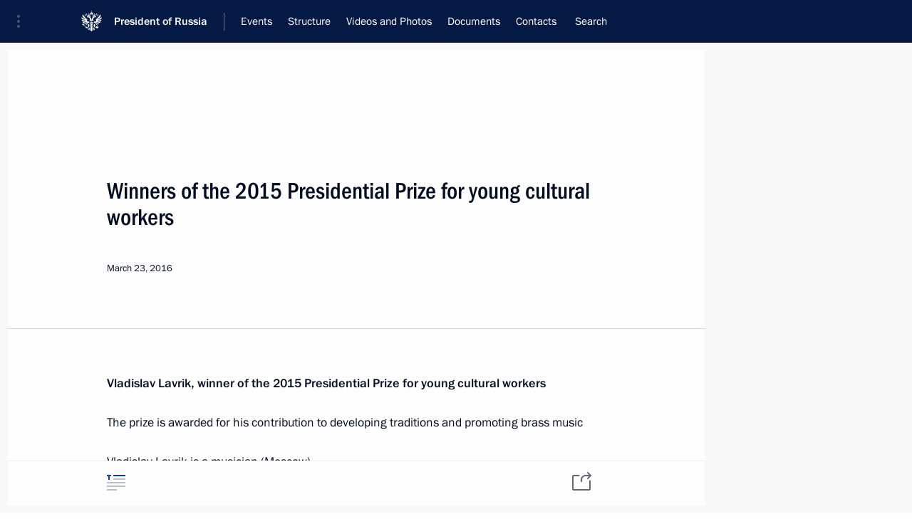

--- FILE ---
content_type: text/html; charset=UTF-8
request_url: http://en.kremlin.ru/
body_size: 9825
content:
<!doctype html> <!--[if lt IE 7 ]> <html class="ie6" lang="en"> <![endif]--> <!--[if IE 7 ]> <html class="ie7" lang="en"> <![endif]--> <!--[if IE 8 ]> <html class="ie8" lang="en"> <![endif]--> <!--[if IE 9 ]> <html class="ie9" lang="en"> <![endif]--> <!--[if gt IE 8]><!--> <html lang="en" class="no-js" itemscope="itemscope" xmlns="http://www.w3.org/1999/xhtml" itemtype="http://schema.org/WebPage" prefix="og: http://ogp.me/ns# video: http://ogp.me/ns/video# ya: http://webmaster.yandex.ru/vocabularies/"> <!--<![endif]--> <head> <meta charset="utf-8"/> <title itemprop="name">President of Russia</title> <meta name="description" content=""/> <meta name="keywords" content=""/> <meta itemprop="inLanguage" content="en"/> <meta name="msapplication-TileColor" content="#091a42"> <meta name="theme-color" content="#ffffff"> <meta name="theme-color" content="#091A42" />  <meta name="viewport" content="width=device-width,initial-scale=1,minimum-scale=0.7,ya-title=#061a44"/>  <meta name="apple-mobile-web-app-capable" content="yes"/> <meta name="apple-mobile-web-app-title" content="President of Russia"/> <meta name="format-detection" content="telephone=yes"/> <meta name="apple-mobile-web-app-status-bar-style" content="default"/>  <meta name="msapplication-TileColor" content="#061a44"/> <meta name="msapplication-TileImage" content="/static/mstile-144x144.png"/> <meta name="msapplication-allowDomainApiCalls" content="true"/> <meta name="msapplication-starturl" content="/"/> <meta name="theme-color" content="#061a44"/> <meta name="application-name" content="President of Russia"/>   <meta property="og:site_name" content="President of Russia"/>  <meta name="twitter:site" content="@KremlinRussia_E"/>       <link rel="icon" type="image/png" href="/static/favicon-32x32.png" sizes="32x32"/>   <link rel="icon" type="image/png" href="/static/favicon-96x96.png" sizes="96x96"/>   <link rel="icon" type="image/png" href="/static/favicon-16x16.png" sizes="16x16"/>    <link rel="icon" type="image/png" href="/static/android-chrome-192x192.png" sizes="192x192"/> <link rel="manifest" href="/static/en/manifest.json"/>         <link rel="apple-touch-icon" href="/static/apple-touch-icon-57x57.png" sizes="57x57"/>   <link rel="apple-touch-icon" href="/static/apple-touch-icon-60x60.png" sizes="60x60"/>   <link rel="apple-touch-icon" href="/static/apple-touch-icon-72x72.png" sizes="72x72"/>   <link rel="apple-touch-icon" href="/static/apple-touch-icon-76x76.png" sizes="76x76"/>   <link rel="apple-touch-icon" href="/static/apple-touch-icon-114x114.png" sizes="114x114"/>   <link rel="apple-touch-icon" href="/static/apple-touch-icon-120x120.png" sizes="120x120"/>   <link rel="apple-touch-icon" href="/static/apple-touch-icon-144x144.png" sizes="144x144"/>   <link rel="apple-touch-icon" href="/static/apple-touch-icon-152x152.png" sizes="152x152"/>   <link rel="apple-touch-icon" href="/static/apple-touch-icon-180x180.png" sizes="180x180"/>               <link rel="stylesheet" type="text/css" media="all" href="/static/css/screen.css?ba15e963ac"/> <link rel="stylesheet" href="/static/css/print.css" media="print"/>  <!--[if lt IE 9]> <link rel="stylesheet" href="/static/css/ie8.css"/> <script type="text/javascript" src="/static/js/vendor/html5shiv.js"></script> <script type="text/javascript" src="/static/js/vendor/respond.src.js"></script> <script type="text/javascript" src="/static/js/vendor/Konsole.js"></script> <![endif]--> <!--[if lte IE 9]> <link rel="stylesheet" href="/static/css/ie9.css"/> <script type="text/javascript" src="/static/js/vendor/ierange-m2.js"></script> <![endif]--> <!--[if lte IE 6]> <link rel="stylesheet" href="/static/css/ie6.css"/> <![endif]--> <link rel="alternate" type="text/html" hreflang="ru" href="http://kremlin.ru/"/>   <link rel="author" href="/about"/> <link rel="home" href="/"/> <link rel="search" href="/opensearch.xml" title="President of Russia" type="application/opensearchdescription+xml"/> <script type="text/javascript">
window.config = {staticUrl: '/static/',mediaUrl: 'http://static.kremlin.ru/media/',internalDomains: 'kremlin.ru|uznai-prezidenta.ru|openkremlin.ru|президент.рф|xn--d1abbgf6aiiy.xn--p1ai'};
</script></head> <body class=" index_page"> <div class="header" itemscope="itemscope" itemtype="http://schema.org/WPHeader" role="banner"> <div class="topline topline__menu"> <a class="topline__toggleaside" accesskey="=" aria-label="Portal Menu" role="button" href="#sidebar" title="Portal Menu"><i></i></a> <div class="topline__in"> <a href="/" class="topline__head" rel="home" accesskey="1" data-title="President of Russia"> <i class="topline__logo"></i>President of Russia</a> <div class="topline__togglemore" data-url="/mobile-menu"> <i class="topline__togglemore_button"></i> </div> <div class="topline__more"> <nav aria-label="Main menu"> <ul class="nav"><li class="nav__item" itemscope="itemscope" itemtype="http://schema.org/SiteNavigationElement"> <a href="/events/president/news" class="nav__link" accesskey="2" itemprop="url"><span itemprop="name">Events</span></a> </li><li class="nav__item" itemscope="itemscope" itemtype="http://schema.org/SiteNavigationElement"> <a href="/structure/president" class="nav__link" accesskey="3" itemprop="url"><span itemprop="name">Structure</span></a> </li><li class="nav__item" itemscope="itemscope" itemtype="http://schema.org/SiteNavigationElement"> <a href="/multimedia/video" class="nav__link" accesskey="4" itemprop="url"><span itemprop="name">Videos and Photos</span></a> </li><li class="nav__item" itemscope="itemscope" itemtype="http://schema.org/SiteNavigationElement"> <a href="/acts/news" class="nav__link" accesskey="5" itemprop="url"><span itemprop="name">Documents</span></a> </li><li class="nav__item" itemscope="itemscope" itemtype="http://schema.org/SiteNavigationElement"> <a href="/contacts" class="nav__link" accesskey="6" itemprop="url"><span itemprop="name">Contacts</span></a> </li> <li class="nav__item last" itemscope="itemscope" itemtype="http://schema.org/SiteNavigationElement"> <a class="nav__link nav__link_search" href="/search" accesskey="7" itemprop="url" title="Global website search"> <span itemprop="name">Search</span> </a> </li>  </ul> </nav> </div> </div> </div>  <div class="search"> <ul class="search__filter"> <li class="search__filter__item is-active"> <a class="search_without_filter">Search this website</a> </li>   </ul> <div class="search__in">   <form name="search" class="form search__form simple_search form_special" method="get" action="/search" tabindex="-1" role="search" > <fieldset>  <input type="hidden" name="section" class="search__section_value"/> <input type="hidden" name="since" class="search__since_value"/> <input type="hidden" name="till" class="search__till_value"/> <span class="form__field input_wrapper"> <input type="text" name="query" class="search__form__input" id="search__form__input" lang="en" accesskey="-"  required="required" size="74" title="Enter search" autocomplete="off" data-autocomplete-words-url="/_autocomplete/words" data-autocomplete-url="/_autocomplete"/> <i class="search_icon"></i> <span class="text_overflow__limiter"></span> </span> <span class="form__field button__wrapper">  <button id="search-simple-search-button" class="submit search__form__button">Search</button> </span> </fieldset> </form>   </div> </div>  <div class="topline_nav_mobile"></div>  </div> <div class="main-wrapper"> <div class="subnav-view" role="complementary" aria-label="Additional menu">     </div> <div class="wrapsite"> <div class="content-view" role="main"><div class="promoted" role="region" aria-label="Важная новость"> <div class="promoted__in"> <a href="http://en.kremlin.ru/events/president/news/78815" class="promoted__entry"> <div class="promoted__block"> <h3 class="promoted__title one_line">Results of the Year with Vladimir Putin</h3> <div class="promoted__image" aria-hidden="true"><img class="promoted__pic" src="http://static.kremlin.ru/media/events/highlight-images/index/fzEDJwEHYA9iFG4u4xT5AgHnFbZd1gP2.jpg" srcset="http://static.kremlin.ru/media/events/highlight-images/index/fzEDJwEHYA9iFG4u4xT5AgHnFbZd1gP2.jpg 1x,http://static.kremlin.ru/media/events/highlight-images/index2x/u2gcuc9XLXBfFrCcHWk63NlAXhnM5RyA.jpg 2x" style="background:rgb(42, 29, 47);background:linear-gradient(90deg, #2a1d2f 0%, rgba(42,29,47,0) 100%),linear-gradient(270deg, #5e83f4 0%, rgba(94,131,244,0) 100%),linear-gradient(180deg, #f3d7d3 0%, rgba(243,215,211,0) 100%),linear-gradient(0deg, #935363 0%, rgba(147,83,99,0) 100%);"  width="140" height="100" alt="Results of the Year with Vladimir Putin"/></div> <span class="promoted__date"> December 19, 2025</span> </div> </a> </div> <div class="gradient-shadow"></div> </div><div class="content content_main" itemprop="mainContentOfPage"> <div class="content__in"> <div role="region" aria-label="Main news"> <div class="hentry hentry_wide" itemscope="itemscope" itemtype="http://schema.org/NewsArticle" data-url="/events/president/news/79020"> <h3 class="hentry__title"> <a href="/events/president/news/79020" itemprop="url"> <span itemprop="name">Meeting with permanent members of the Security Council</span> </a> </h3> <div class="hentry__meta" title="19.01.2026, 13:50"> <time datetime="2026-01-19" itemprop="datePublished">20 hours <!--minute-->ago</time> </div><div class="hentry__pic" aria-hidden="true"> <a href="/events/president/news/79020" itemprop="url"> <img    src="http://static.kremlin.ru/media/events/photos/medium/FgcAEs0MNbs0UW9hAb1s4hulrRuWKIpA.jpg" srcset="http://static.kremlin.ru/media/events/photos/medium2x/YJbRNCYeooTge7fpjAc7bEHyqN4uG4n8.jpg 2x" style="background:rgb(217, 210, 186);background:linear-gradient(180deg, #d9d2ba 0%, rgba(217,210,186,0) 100%),linear-gradient(0deg, #0c2888 0%, rgba(12,40,136,0) 100%),linear-gradient(90deg, #694a19 0%, rgba(105,74,25,0) 100%),linear-gradient(270deg, #4472f7 0%, rgba(68,114,247,0) 100%);"   width="680" height="420" alt="Meeting with permanent members of the Security Council" itemprop="image"/> </a> </div></div>  <div class="cols" role="region">  <div class="col">  <div class="hentry hentry_with_image hentry_equal" itemscope="itemscope" itemtype="http://schema.org/NewsArticle" data-url="/events/president/news/79016"> <h3 class="hentry__title"> <a href="/events/president/news/79016" itemprop="url"> <span itemprop="name">Meeting on the development of autonomous systems</span> </a> </h3> <div  class="hentry__content_white"> <div class="hentry__meta hentry_grid_meta"> <time datetime="2026-01-16" itemprop="datePublished"> January 16, 2026, 21:10 </time> </div><div class="hentry__pic" aria-hidden="true"> <a href="/events/president/news/79016" itemprop="url"> <span class="media__link"> <span class="media__linkphoto"> <i></i> </span> </span> <img    src="http://static.kremlin.ru/media/events/photos/small/75EAqPNzFwFFwIbuQmh0JaFznKiYkK6r.jpg" srcset="http://static.kremlin.ru/media/events/photos/small2x/nAlfUEiA1ThJc8Madx8OSrOKY2GuAUtr.jpg 2x" style="background:rgb(230, 234, 243);background:linear-gradient(0deg, #e6eaf3 0%, rgba(230,234,243,0) 100%),linear-gradient(270deg, #3f4149 0%, rgba(63,65,73,0) 100%),linear-gradient(90deg, #87e2c0 0%, rgba(135,226,192,0) 100%),linear-gradient(180deg, #6c6b77 0%, rgba(108,107,119,0) 100%);"   width="320" height="220" alt="Meeting on the development of autonomous systems" itemprop="image"/> </a> </div></div> </div></div>  <div class="col nd">  <div class="hentry hentry_with_image hentry_equal" itemscope="itemscope" itemtype="http://schema.org/NewsArticle" data-url="/events/president/news/79011"> <h3 class="hentry__title"> <a href="/events/president/news/79011" itemprop="url"> <span itemprop="name">Ceremony for presenting letters of credence</span> </a> </h3> <div  class="hentry__content_white"> <div class="hentry__meta hentry_grid_meta"> <time datetime="2026-01-15" itemprop="datePublished"> January 15, 2026, 16:30 </time> </div><div class="hentry__pic" aria-hidden="true"> <a href="/events/president/news/79011" itemprop="url"> <span class="media__link"> <span class="media__linkphoto"> <i></i> </span> </span> <img    src="http://static.kremlin.ru/media/events/photos/small/CTj3C8fU4PzLA4dgLAMGVBrEiEd4cdcK.jpg" srcset="http://static.kremlin.ru/media/events/photos/small2x/ztiGnGmJmplUZhwDaZm4F87FvPMT6xdO.jpg 2x" style="background:rgb(163, 141, 117);background:linear-gradient(90deg, #a38d75 0%, rgba(163,141,117,0) 100%),linear-gradient(0deg, #e5422e 0%, rgba(229,66,46,0) 100%),linear-gradient(270deg, #fef4b3 0%, rgba(254,244,179,0) 100%),linear-gradient(180deg, #2e2922 0%, rgba(46,41,34,0) 100%);"   width="320" height="220" alt="Ceremony for presenting letters of credence" itemprop="image"/> </a> </div></div> </div></div>  </div> </div>  <div class="previously" role="region" aria-label="News"> <h2 class="title"> President of Russia </h2>  <div class="cols"> <div class="col hidden"> <div class="hentry" itemscope="itemscope" itemtype="http://schema.org/NewsArticle"> <h3 class="hentry__title"> <a href="/events/president/news/79020" itemprop="url"> <span itemprop="name"> Meeting with permanent members of the Security Council </span> </a> </h3> <div class="hentry__meta hentry_grid_meta"> <time datetime="2026-01-19" itemprop="datePublished"> January 19, 2026, 13:50 </time> </div> </div> </div>  <div class="col hidden"> <div class="hentry" itemscope="itemscope" itemtype="http://schema.org/NewsArticle"> <h3 class="hentry__title"> <a href="/events/president/news/79016" itemprop="url"> <span itemprop="name"> Meeting on the development of autonomous systems </span> </a> </h3> <div class="hentry__meta hentry_grid_meta"> <time datetime="2026-01-16" itemprop="datePublished"> January 16, 2026, 21:10 </time> </div> </div> </div>  <div class="col"> <div class="hentry" itemscope="itemscope" itemtype="http://schema.org/NewsArticle"> <h3 class="hentry__title"> <a href="/events/president/news/79015" itemprop="url"> <span itemprop="name"> Telephone conversation with President of the Islamic Republic of Iran Masoud Pezeshkian </span> </a> </h3> <div class="hentry__meta hentry_grid_meta"> <time datetime="2026-01-16" itemprop="datePublished"> January 16, 2026, 14:15 </time> </div> </div> </div>  <div class="col nd"> <div class="hentry" itemscope="itemscope" itemtype="http://schema.org/NewsArticle"> <h3 class="hentry__title"> <a href="/events/president/news/79014" itemprop="url"> <span itemprop="name"> Telephone conversation with Prime Minister of Israel Benjamin Netanyahu </span> </a> </h3> <div class="hentry__meta hentry_grid_meta"> <time datetime="2026-01-16" itemprop="datePublished"> January 16, 2026, 12:25 </time> </div> </div> </div>  </div>  <div class="cols cols_last"> <div class="col hidden"> <div class="hentry" itemscope="itemscope" itemtype="http://schema.org/NewsArticle"> <h3 class="hentry__title"> <a href="/events/president/news/79011" itemprop="url"> <span itemprop="name"> Ceremony for presenting letters of credence </span> </a> </h3> <div class="hentry__meta hentry_grid_meta"> <time datetime="2026-01-15" itemprop="datePublished"> January 15, 2026, 16:30 </time> </div> </div> </div>  <div class="col"> <div class="hentry" itemscope="itemscope" itemtype="http://schema.org/NewsArticle"> <h3 class="hentry__title"> <a href="/events/president/news/79007" itemprop="url"> <span itemprop="name"> Telephone conversation with President of Brazil Luiz Inacio Lula da Silva </span> </a> </h3> <div class="hentry__meta hentry_grid_meta"> <time datetime="2026-01-14" itemprop="datePublished"> January 14, 2026, 18:15 </time> </div> </div> </div>  <div class="col nd"> <div class="hentry" itemscope="itemscope" itemtype="http://schema.org/NewsArticle"> <h3 class="hentry__title"> <a href="/events/president/news/79004" itemprop="url"> <span itemprop="name"> Meeting with Deputy Prime Minister Marat Khusnullin </span> </a> </h3> <div class="hentry__meta hentry_grid_meta"> <time datetime="2026-01-14" itemprop="datePublished"> January 14, 2026, 14:15 </time> </div> </div> </div>  </div>  <hr class="sep sep_mob" hidden/> <a class="link__at_section" href="/events/president/news">All events</a> </div> <hr class="sep sep_mob dark" hidden/> <div role="region" class="map_main" aria-label="Events and trips on the map"> <div class="trips_map_show remember-state" hidden> <h2 class="title title_main title_with_icon"> <i class="arrow_up"></i>Events and trips on the map</h2> </div>  <div class="trips_map hidden" data-selected-map="world" > <div class="map-russia map-switch" data-url="/events/president/news/map/russia.json" ></div> <div class="map-world map-switch" data-url="/events/president/news/map/world.json" ></div> <div class="trips_map-dropdown"></div> </div> </div> <hr class="sep sep_small sep_map"/> </div> </div>  <div class="content content_alt"> <div class="content__in"> <div class="events_index__wrap"> <div class="events_index__block is-active" data-block="admin" role="region" aria-label="Presidential Executive Office news"> <h2 class="title title_main title_caption"> <a href="/events/administration">Presidential Executive Office<span class="title_description_mob" hidden> Latest news and events </span> </a> </h2><div class="cols hide-mobile"><div class="col hentry_adm_first "> <div class="hentry hentry_with_image hentry_equal" itemscope="itemscope" itemtype="http://schema.org/NewsArticle" data-url="/events/administration/79012"> <h3 class="hentry__title"> <a href="/events/administration/79012" itemprop="url"> <span itemprop="name"> Presidential grants to support socially oriented non-profit organisations distributed </span> </a> </h3> <div class="hentry__content_white"> <div class="hentry__meta hentry_grid_meta"> <time datetime="2026-01-15" itemprop="datePublished"> January 15, 2026, 20:20 </time> </div> <div class="hentry__pic" aria-hidden="true"> <a href="/events/administration/79012" itemprop="url"> <span class="media__link"> <span class="media__linkphoto"> <i></i> </span> </span> <img    src="http://static.kremlin.ru/media/events/photos/small/Vc5oELojha5jCiKyGTUgCjAcurKjFjiM.jpeg" srcset="http://static.kremlin.ru/media/events/photos/small2x/JTrfHDRjrbVvrhTCUnUFyaHMowX0Aiie.jpeg 2x" style="background:rgb(234, 222, 200);background:linear-gradient(270deg, #eadec8 0%, rgba(234,222,200,0) 100%),linear-gradient(90deg, #bc8b3f 0%, rgba(188,139,63,0) 100%),linear-gradient(0deg, #7e614b 0%, rgba(126,97,75,0) 100%),linear-gradient(180deg, #d8a961 0%, rgba(216,169,97,0) 100%);"   width="320" height="220" alt="Presidential grants to support socially oriented non-profit organisations distributed" itemprop="image"/> </a> </div> </div> </div> </div><div class="col nd hentry_adm_first "> <div class="hentry hentry_with_image hentry_equal" itemscope="itemscope" itemtype="http://schema.org/NewsArticle" data-url="/events/administration/78805"> <h3 class="hentry__title"> <a href="/events/administration/78805" itemprop="url"> <span itemprop="name"> Maria Lvova-Belova met with families facing difficult situations </span> </a> </h3> <div class="hentry__content_white"> <div class="hentry__meta hentry_grid_meta"> <time datetime="2025-12-15" itemprop="datePublished"> December 15, 2025, 15:00 </time> </div> <div class="hentry__pic" aria-hidden="true"> <a href="/events/administration/78805" itemprop="url"> <span class="media__link"> <span class="media__linkphoto"> <i></i> </span> </span> <img    src="http://static.kremlin.ru/media/events/photos/small/qdZuVAMv7MeJ8m7ngZAeEMxo9b5MISV5.JPG" srcset="http://static.kremlin.ru/media/events/photos/small2x/AQDkVPAdZc4aK84VCAuipiWwh3MLAHHJ.JPG 2x" style="background:rgb(246, 250, 225);background:linear-gradient(270deg, #f6fae1 0%, rgba(246,250,225,0) 100%),linear-gradient(180deg, #2f63e6 0%, rgba(47,99,230,0) 100%),linear-gradient(90deg, #b29374 0%, rgba(178,147,116,0) 100%),linear-gradient(0deg, #4b200f 0%, rgba(75,32,15,0) 100%);"   width="320" height="220" alt="Maria Lvova-Belova met with families facing difficult situations" itemprop="image"/> </a> </div> </div> </div> </div></div><div class="cols hide-mobile"><div class="col"> <div class="hentry" itemscope="itemscope" itemtype="http://schema.org/NewsArticle"> <h3 class="hentry__title"> <a href="/events/administration/78707" itemprop="url"><span itemprop="name">Expanded meeting of State Council Commission on Human Resources</span></a> </h3> <div class="hentry__meta hentry_grid_meta"> <time datetime="2025-12-10" itemprop="datePublished">December 10, 2025, 18:40</time> </div> </div> </div><div class="col nd"> <div class="hentry" itemscope="itemscope" itemtype="http://schema.org/NewsArticle"> <h3 class="hentry__title"> <a href="/events/administration/78859" itemprop="url"><span itemprop="name">Meeting of the Council for Cossack Affairs</span></a> </h3> <div class="hentry__meta hentry_grid_meta"> <time datetime="2025-12-24" itemprop="datePublished">December 24, 2025, 13:30</time> </div> </div> </div></div><div class="cols cols_last hide-mobile"><div class="col"> <div class="hentry" itemscope="itemscope" itemtype="http://schema.org/NewsArticle"> <h3 class="hentry__title"> <a href="/events/administration/78852" itemprop="url"><span itemprop="name">Meeting of Russia’s Maritime Board</span></a> </h3> <div class="hentry__meta hentry_grid_meta"> <time datetime="2025-12-23" itemprop="datePublished">December 23, 2025, 18:30</time> </div> </div> </div><div class="col nd"> <div class="hentry" itemscope="itemscope" itemtype="http://schema.org/NewsArticle"> <h3 class="hentry__title"> <a href="/events/administration/78664" itemprop="url"><span itemprop="name">On December 1–5, Presidential Aide Dmitry Mironov visited Vietnam</span></a> </h3> <div class="hentry__meta hentry_grid_meta"> <time datetime="2025-12-05" itemprop="datePublished">December 5, 2025, 20:00</time> </div> </div> </div></div><div class="cols  hide-desktop"> <div class="col"> <div class="hentry" itemscope="itemscope" itemtype="http://schema.org/NewsArticle"> <h3 class="hentry__title"> <a href="/events/administration/79012" itemprop="url"><span itemprop="name">Presidential grants to support socially oriented non-profit organisations distributed</span></a> </h3> <div class="hentry__meta hentry_grid_meta"> <time datetime="2026-01-15" itemprop="datePublished">January 15, 2026, 20:20</time> </div> </div> </div> </div><div class="cols  hide-desktop"> <div class="col"> <div class="hentry" itemscope="itemscope" itemtype="http://schema.org/NewsArticle"> <h3 class="hentry__title"> <a href="/events/administration/78859" itemprop="url"><span itemprop="name">Meeting of the Council for Cossack Affairs</span></a> </h3> <div class="hentry__meta hentry_grid_meta"> <time datetime="2025-12-24" itemprop="datePublished">December 24, 2025, 13:30</time> </div> </div> </div> </div><div class="cols  hide-desktop"> <div class="col"> <div class="hentry" itemscope="itemscope" itemtype="http://schema.org/NewsArticle"> <h3 class="hentry__title"> <a href="/events/administration/78852" itemprop="url"><span itemprop="name">Meeting of Russia’s Maritime Board</span></a> </h3> <div class="hentry__meta hentry_grid_meta"> <time datetime="2025-12-23" itemprop="datePublished">December 23, 2025, 18:30</time> </div> </div> </div> </div><div class="cols  hide-desktop"> <div class="col"> <div class="hentry" itemscope="itemscope" itemtype="http://schema.org/NewsArticle"> <h3 class="hentry__title"> <a href="/events/administration/78805" itemprop="url"><span itemprop="name">Maria Lvova-Belova met with families facing difficult situations</span></a> </h3> <div class="hentry__meta hentry_grid_meta"> <time datetime="2025-12-15" itemprop="datePublished">December 15, 2025, 15:00</time> </div> </div> </div> </div><div class="cols  hide-desktop"> <div class="col"> <div class="hentry" itemscope="itemscope" itemtype="http://schema.org/NewsArticle"> <h3 class="hentry__title"> <a href="/events/administration/78707" itemprop="url"><span itemprop="name">Expanded meeting of State Council Commission on Human Resources</span></a> </h3> <div class="hentry__meta hentry_grid_meta"> <time datetime="2025-12-10" itemprop="datePublished">December 10, 2025, 18:40</time> </div> </div> </div> </div><div class="cols  cols_last hide-desktop"> <div class="col"> <div class="hentry" itemscope="itemscope" itemtype="http://schema.org/NewsArticle"> <h3 class="hentry__title"> <a href="/events/administration/78664" itemprop="url"><span itemprop="name">On December 1–5, Presidential Aide Dmitry Mironov visited Vietnam</span></a> </h3> <div class="hentry__meta hentry_grid_meta"> <time datetime="2025-12-05" itemprop="datePublished">December 5, 2025, 20:00</time> </div> </div> </div> </div><hr class="sep sep_mob" hidden/> <a class="link__at_section" href="/events/administration">All news of the Presidential Executive Office</a> </div> <hr class="sep sep_mob dark"/>  <div class="events_index_hidden" data-block="comissions" role="region" aria-label="Presidential commissions and councils news"> <h2 class="title title_main title_caption title_with_icon"> <a class="events_index__toggle"> <i class="arrow_up"></i> <span><span class="hidden-xs">Presidential commissions</span><span class="hidden visible_mob">Commissions</span> and councils</span> <span class="title_description_mob" hidden> Latest news and events </span> </a> </h2> <div class="reveal_block hidden"><div class="cols hide-mobile"><div class="col"> <div class="hentry councils__container" itemscope="itemscope" itemtype="http://schema.org/NewsArticle"> <h3 class="hentry__title"> <a href="/events/councils/78809" itemprop="url"> <span itemprop="name"> Meeting of the Council for Interethnic Relations Presidium </span> </a> </h3><div class="councils__person"> <a href="/catalog/persons/76/biography" itemprop="url"> <img class="councils_person_image"    src="http://static.kremlin.ru/media/events/persons/small/QbxMWSB9Ovo.jpeg" srcset="http://static.kremlin.ru/media/events/persons/small2x/74Q5NppXTWU.jpeg 2x" style="background:rgb(214, 208, 192);background:linear-gradient(180deg, #d6d0c0 0%, rgba(214,208,192,0) 100%),linear-gradient(270deg, #757f67 0%, rgba(117,127,103,0) 100%),linear-gradient(0deg, #92624a 0%, rgba(146,98,74,0) 100%),linear-gradient(90deg, #e8a280 0%, rgba(232,162,128,0) 100%);"   alt="Magomedov Magomedsalam"  width="140" height="140"  itemprop="image"> </a> </div><div class="hentry__meta hentry_grid_meta"> <time datetime="2025-12-17" itemprop="datePublished"> December 17, 2025, 16:00 </time> </div> </div> </div><div class="col nd"> <div class="hentry councils__container" itemscope="itemscope" itemtype="http://schema.org/NewsArticle"> <h3 class="hentry__title"> <a href="/events/councils/78561" itemprop="url"> <span itemprop="name"> Expanded meeting of the Council for State Policy on Promoting the Russian Language and Languages of the Peoples of the Russian Federation </span> </a> </h3><div class="councils__person"> <a href="/catalog/persons/726/biography" itemprop="url"> <img class="councils_person_image"    src="http://static.kremlin.ru/media/events/persons/small/kFeWZMN0mfa0MECE1XQ9iBAqAzO6nfRh.jpg" srcset="http://static.kremlin.ru/media/events/persons/small2x/zNZYh6bbfT3ooYJwltyAzAZupGKDOzoY.jpg 2x" style="background:rgb(129, 102, 112);background:linear-gradient(90deg, #816670 0%, rgba(129,102,112,0) 100%),linear-gradient(270deg, #e5b09b 0%, rgba(229,176,155,0) 100%),linear-gradient(0deg, #5e4137 0%, rgba(94,65,55,0) 100%),linear-gradient(180deg, #ebedf5 0%, rgba(235,237,245,0) 100%);"   alt="Yampolskaya Yelena"  width="140" height="140"  itemprop="image"> </a> </div><div class="hentry__meta hentry_grid_meta"> <time datetime="2025-11-19" itemprop="datePublished"> November 19, 2025, 18:00 </time> </div> </div> </div></div><div class="cols hide-mobile"><div class="col"> <div class="hentry councils__container" itemscope="itemscope" itemtype="http://schema.org/NewsArticle"> <h3 class="hentry__title"> <a href="/events/councils/78460" itemprop="url"> <span itemprop="name"> Meeting of the Commission for Veteran Affairs </span> </a> </h3><div class="councils__person"> <a href="/catalog/persons/78/biography" itemprop="url"> <img class="councils_person_image"    src="http://static.kremlin.ru/media/events/persons/small/ythig8Q9sQdAwqlNFGzIZXLL4Mio8KLg.jpg" srcset="http://static.kremlin.ru/media/events/persons/small2x/hF8qfSPuUkxKO4xgCQ8Srmq72WfULlcl.jpg 2x" style="background:rgb(161, 154, 135);background:linear-gradient(0deg, #a19a87 0%, rgba(161,154,135,0) 100%),linear-gradient(270deg, #6b9098 0%, rgba(107,144,152,0) 100%),linear-gradient(90deg, #7b553e 0%, rgba(123,85,62,0) 100%),linear-gradient(180deg, #513726 0%, rgba(81,55,38,0) 100%);"   alt="Golikova Tatyana"  width="140" height="140"  itemprop="image"> </a> </div><div class="hentry__meta hentry_grid_meta"> <time datetime="2025-11-14" itemprop="datePublished"> November 14, 2025, 11:20 </time> </div> </div> </div><div class="col nd"> <div class="hentry" itemscope="itemscope" itemtype="http://schema.org/NewsArticle"> <h3 class="hentry__title"> <a href="/events/councils/78273" itemprop="url"> <span itemprop="name"> Meeting of the Council for the Implementation of State Demographic and Family Policy </span> </a> </h3><div class="hentry__meta hentry_grid_meta"> <time datetime="2025-10-23" itemprop="datePublished"> October 23, 2025, 14:40 </time> </div> </div> </div></div><div class="cols cols_last hide-mobile"><div class="col"> <div class="hentry councils__container" itemscope="itemscope" itemtype="http://schema.org/NewsArticle"> <h3 class="hentry__title"> <a href="/events/councils/78287" itemprop="url"> <span itemprop="name"> Transferable Presidential Banner presented to Hero of the Soviet Union Alexander Tarasenko Starodub Cossack Cadet Corps, Bryansk Region </span> </a> </h3><div class="councils__person"> <a href="/catalog/persons/482/biography" itemprop="url"> <img class="councils_person_image"    src="http://static.kremlin.ru/media/events/persons/small/uAFAZfJC1TGoUAAUKsIZdSCm0bp1RcUD.JPG" srcset="http://static.kremlin.ru/media/events/persons/small2x/nWEhtLDtdio1Ov9br7SI5Hb41lOVNhCW.JPG 2x" style="background:rgb(197, 169, 121);background:linear-gradient(270deg, #c5a979 0%, rgba(197,169,121,0) 100%),linear-gradient(180deg, #844824 0%, rgba(132,72,36,0) 100%),linear-gradient(90deg, #f6f1ea 0%, rgba(246,241,234,0) 100%),linear-gradient(0deg, #1c0b00 0%, rgba(28,11,0,0) 100%);"   alt="Mironov Dmitry"  width="140" height="140"  itemprop="image"> </a> </div><div class="hentry__meta hentry_grid_meta"> <time datetime="2025-10-22" itemprop="datePublished"> October 22, 2025, 15:00 </time> </div> </div> </div><div class="col nd"> <div class="hentry councils__container" itemscope="itemscope" itemtype="http://schema.org/NewsArticle"> <h3 class="hentry__title"> <a href="/events/councils/78210" itemprop="url"> <span itemprop="name"> Meeting of the Council for Interethnic Relations Presidium </span> </a> </h3><div class="councils__person"> <a href="/catalog/persons/76/biography" itemprop="url"> <img class="councils_person_image"    src="http://static.kremlin.ru/media/events/persons/small/QbxMWSB9Ovo.jpeg" srcset="http://static.kremlin.ru/media/events/persons/small2x/74Q5NppXTWU.jpeg 2x" style="background:rgb(214, 208, 192);background:linear-gradient(180deg, #d6d0c0 0%, rgba(214,208,192,0) 100%),linear-gradient(270deg, #757f67 0%, rgba(117,127,103,0) 100%),linear-gradient(0deg, #92624a 0%, rgba(146,98,74,0) 100%),linear-gradient(90deg, #e8a280 0%, rgba(232,162,128,0) 100%);"   alt="Magomedov Magomedsalam"  width="140" height="140"  itemprop="image"> </a> </div><div class="hentry__meta hentry_grid_meta"> <time datetime="2025-10-14" itemprop="datePublished"> October 14, 2025, 17:00 </time> </div> </div> </div></div><div class="cols hide-desktop"> <div class="col "> <div class="hentry" itemscope="itemscope" itemtype="http://schema.org/NewsArticle"> <h3 class="hentry__title"> <a href="/events/councils/78809" itemprop="url"> <span itemprop="name"> Meeting of the Council for Interethnic Relations Presidium </span> </a> </h3> <div class="hentry__meta hentry_grid_meta"> <time datetime="2025-12-17" itemprop="datePublished"> December 17, 2025, 16:00 </time> </div> </div> </div> </div><div class="cols hide-desktop"> <div class="col "> <div class="hentry" itemscope="itemscope" itemtype="http://schema.org/NewsArticle"> <h3 class="hentry__title"> <a href="/events/councils/78561" itemprop="url"> <span itemprop="name"> Expanded meeting of the Council for State Policy on Promoting the Russian Language and Languages of the Peoples of the Russian Federation </span> </a> </h3> <div class="hentry__meta hentry_grid_meta"> <time datetime="2025-11-19" itemprop="datePublished"> November 19, 2025, 18:00 </time> </div> </div> </div> </div><div class="cols hide-desktop"> <div class="col "> <div class="hentry" itemscope="itemscope" itemtype="http://schema.org/NewsArticle"> <h3 class="hentry__title"> <a href="/events/councils/78460" itemprop="url"> <span itemprop="name"> Meeting of the Commission for Veteran Affairs </span> </a> </h3> <div class="hentry__meta hentry_grid_meta"> <time datetime="2025-11-14" itemprop="datePublished"> November 14, 2025, 11:20 </time> </div> </div> </div> </div><div class="cols hide-desktop"> <div class="col "> <div class="hentry" itemscope="itemscope" itemtype="http://schema.org/NewsArticle"> <h3 class="hentry__title"> <a href="/events/councils/78273" itemprop="url"> <span itemprop="name"> Meeting of the Council for the Implementation of State Demographic and Family Policy </span> </a> </h3> <div class="hentry__meta hentry_grid_meta"> <time datetime="2025-10-23" itemprop="datePublished"> October 23, 2025, 14:40 </time> </div> </div> </div> </div><div class="cols hide-desktop"> <div class="col "> <div class="hentry" itemscope="itemscope" itemtype="http://schema.org/NewsArticle"> <h3 class="hentry__title"> <a href="/events/councils/78287" itemprop="url"> <span itemprop="name"> Transferable Presidential Banner presented to Hero of the Soviet Union Alexander Tarasenko Starodub Cossack Cadet Corps, Bryansk Region </span> </a> </h3> <div class="hentry__meta hentry_grid_meta"> <time datetime="2025-10-22" itemprop="datePublished"> October 22, 2025, 15:00 </time> </div> </div> </div> </div><div class="cols cols_last hide-desktop"> <div class="col "> <div class="hentry" itemscope="itemscope" itemtype="http://schema.org/NewsArticle"> <h3 class="hentry__title"> <a href="/events/councils/78210" itemprop="url"> <span itemprop="name"> Meeting of the Council for Interethnic Relations Presidium </span> </a> </h3> <div class="hentry__meta hentry_grid_meta"> <time datetime="2025-10-14" itemprop="datePublished"> October 14, 2025, 17:00 </time> </div> </div> </div> </div></div> <hr class="sep sep_mob" hidden/> <a class="link__at_section" href="/events/councils">All commissions and councils news</a> </div> </div> </div> </div><div class="sites" data-minheight="320" id="sites" role="region" aria-label="Links to additional resources"> <div class="sites__in"> <div class="sites__toggle"></div> <ul><li><a href="http://eng.letters.kremlin.ru/" class="site site_red no-warning" title="Open in new window" target="_blank" rel="external">Service for sending messages to the President (Send a Letter)<span class="site_domain">eng.letters.kremlin.ru</span><div class="site__arrow"></div> </a></li><li><a href="http://constitution.kremlin.ru/" class="site site_red nd no-warning" title="Open in new window" target="_blank" rel="external">The Constitution of the Russian Federation<span class="site_domain">constitution.kremlin.ru</span><div class="site__arrow"></div> </a></li><li><a href="http://eng.flag.kremlin.ru/" class="site no-warning" title="Open in new window" target="_blank" rel="external">Russian national symbols<span class="site_domain">eng.flag.kremlin.ru</span><div class="site__arrow"></div> </a></li><li><a href="http://government.ru/en/" class="site nd" title="Open in new window" target="_blank" rel="external">The Government of the Russian Federation<span class="site_domain">government.ru</span><div class="site__arrow"></div> </a></li><li><a href="http://www.duma.gov.ru/" class="site" title="Open in new window" target="_blank" rel="external">The State Duma<span class="site_domain">www.duma.gov.ru</span><div class="site__arrow"></div> </a></li></ul> </div> </div> </div><div class="footer" id="footer" itemscope="itemscope" itemtype="http://schema.org/WPFooter"> <div class="footer__in"> <div role="complementary" aria-label="Portal Menu"> <div class="footer__mobile"> <a href="/"> <i class="footer__logo_mob"></i> <div class="mobile_title">President of Russia</div> <div class="mobile_caption">Mobile version</div> </a> </div> <div class="footer__col col_mob"> <h2 class="footer_title">President's<br/>website<br/>sections</h2> <ul class="footer_list nav_mob"><li class="footer_list_item" itemscope="itemscope" itemtype="http://schema.org/SiteNavigationElement"> <a href="/events/president/news"  itemprop="url"> <span itemprop="name">Events</span> </a> </li> <li class="footer_list_item" itemscope="itemscope" itemtype="http://schema.org/SiteNavigationElement"> <a href="/structure/president"  itemprop="url"> <span itemprop="name">Structure</span> </a> </li> <li class="footer_list_item" itemscope="itemscope" itemtype="http://schema.org/SiteNavigationElement"> <a href="/multimedia/video"  itemprop="url"> <span itemprop="name">Videos and Photos</span> </a> </li> <li class="footer_list_item" itemscope="itemscope" itemtype="http://schema.org/SiteNavigationElement"> <a href="/acts/news"  itemprop="url"> <span itemprop="name">Documents</span> </a> </li> <li class="footer_list_item" itemscope="itemscope" itemtype="http://schema.org/SiteNavigationElement"> <a href="/contacts"  itemprop="url"> <span itemprop="name">Contacts</span> </a> </li>  <li class="footer__search footer_list_item footer__search_open" itemscope="itemscope" itemtype="http://schema.org/SiteNavigationElement"> <a href="/search" itemprop="url"> <i></i> <span itemprop="name">Search</span> </a> </li> <li class="footer__search footer_list_item footer__search_hidden" itemscope="itemscope" itemtype="http://schema.org/SiteNavigationElement"> <a href="/search" itemprop="url"> <i></i> <span itemprop="name">Search</span> </a> </li> <li class="footer__smi footer_list_item" itemscope="itemscope" itemtype="http://schema.org/SiteNavigationElement"> <a href="/press/announcements" itemprop="url" class="is-special"><i></i><span itemprop="name">For the Media</span></a> </li> <li class="footer_list_item" itemscope="itemscope" itemtype="http://schema.org/SiteNavigationElement"> <a href="/subscribe" itemprop="url"><i></i><span itemprop="name">Subscribe</span></a> </li> <li class="footer_list_item hidden_mob" itemscope="itemscope" itemtype="http://schema.org/SiteNavigationElement"> <a href="/catalog/glossary" itemprop="url" rel="glossary"><span itemprop="name">Directory</span></a> </li> </ul> <ul class="footer_list"> <li class="footer__special" itemscope="itemscope" itemtype="http://schema.org/SiteNavigationElement"> <a href="http://en.special.kremlin.ru/events/president/news" itemprop="url" class="is-special no-warning"><i></i><span itemprop="name">Version for People with Disabilities</span></a> </li> </ul> <ul class="footer_list nav_mob"> <li itemscope="itemscope" itemtype="http://schema.org/SiteNavigationElement" class="language footer_list_item">   <a href="http://kremlin.ru/" rel="alternate" hreflang="ru" itemprop="url" class=" no-warning"> <span itemprop="name"> Русский </span> </a> <meta itemprop="inLanguage" content="ru"/>   </li> </ul> </div> <div class="footer__col"> <h2 class="footer_title">President's<br/>website<br/>resources</h2> <ul class="footer_list"> <li class="footer__currentsite footer_list_item" itemscope="itemscope" itemtype="http://schema.org/SiteNavigationElement"> <a href="/" itemprop="url">President of Russia<span itemprop="name">Current resource</span> </a> </li> <li class="footer_list_item"> <a href="http://kremlin.ru/acts/constitution" class="no-warning">The Constitution of Russia</a> </li> <li class="footer_list_item"> <a href="http://en.flag.kremlin.ru/" class="no-warning" rel="external">State Insignia</a> </li> <li class="footer_list_item"> <a href="https://en.letters.kremlin.ru/" class="no-warning" rel="external">Address an appeal to the President</a> </li>  <li class="footer_list_item"> <a href="http://en.putin.kremlin.ru/" class="no-warning" rel="external">Vladimir Putin’s Personal Website</a> </li>  </ul> </div> <div class="footer__col"> <h2 class="footer_title">Official Internet Resources<br/>of the President of Russia</h2> <ul class="footer_list"> <li class="footer_list_item"> <a href="https://t.me/news_kremlin_eng" rel="me" target="_blank">Telegram Channel</a> </li>  <li class="footer_list_item"> <a href="https://rutube.ru/u/kremlin/" rel="me" target="_blank">Rutube Channel</a> </li> <li class="footer_list_item"> <a href="http://www.youtube.ru/user/kremlin" rel="me" target="_blank">YouTube Channel</a> </li> </ul> </div>  <div class="footer__col footer__col_last"> <h2 class="footer_title">Legal<br/>and technical<br/>information</h2> <ul class="footer_list technical_info"> <li class="footer_list_item" itemscope="itemscope" itemtype="http://schema.org/SiteNavigationElement"> <a href="/about" itemprop="url"> <span itemprop="name">About website</span> </a> </li> <li class="footer_list_item" itemscope="itemscope" itemtype="http://schema.org/SiteNavigationElement"> <a href="/about/copyrights" itemprop="url"><span itemprop="name">Using website content</span></a> </li> <li class="footer_list_item" itemscope="itemscope" itemtype="http://schema.org/SiteNavigationElement"> <a href="/about/privacy" itemprop="url"><span itemprop="name">Personal data of website users</span></a> </li> <li class="footer_list_item" itemscope="itemscope" itemtype="http://schema.org/SiteNavigationElement"> <a href="/contacts#mailto" itemprop="url"><span itemprop="name">Contact website team</span></a> </li> </ul> </div> </div> <div role="contentinfo"> <div class="footer__license"> <p>All content on this site is licensed under</p> <p><a href="http://creativecommons.org/licenses/by/4.0/deed.en" hreflang="en" class="underline" rel="license" target="_blank">Creative Commons Attribution 4.0 International</a></p> </div> <div class="footer__copy"><span class="flag_white">Presidential </span><span class="flag_blue">Executive Office</span><span class="flag_red">2026</span> </div> </div> <div class="footer__logo"></div> </div> </div> </div> </div> <div class="gallery__wrap"> <div class="gallery__overlay"></div> <div class="gallery" role="complementary" aria-label="Fullscreen gallery"></div> </div> <div class="read" role="complementary" aria-label="Material for reading"></div> <div class="wrapsite__outside hidden-print"><div class="wrapsite__overlay"></div></div><div class="sidebar" tabindex="-1" itemscope="itemscope" itemtype="http://schema.org/WPSideBar"> <div class="sidebar__content">    <div class="sidebar_lang">  <div class="sidebar_title_wrapper hidden"> <h2 class="sidebar_title">Официальные сетевые ресурсы</h2> <h3 class="sidebar_title sidebar_title_caption">Президента России</h3> </div> <div class="sidebar_title_wrapper is-visible"> <h2 class="sidebar_title">Official Internet Resources</h2> <h3 class="sidebar_title sidebar_title_caption">of the President of Russia</h3> </div> <span class="sidebar_lang_item sidebar_lang_first"> <a tabindex="0" href="http://kremlin.ru/" rel="alternate" hreflang="ru" itemprop="url" class="is-active"> <span>Русский</span> </a> </span><span class="sidebar_lang_item"> <a tabindex="-1" rel="alternate" hreflang="en" itemprop="url" > <span>English</span> </a> </span> <meta itemprop="inLanguage" content="ru"/>   </div> <ul class="sidebar_list">  <li itemscope="itemscope" itemtype="http://schema.org/SiteNavigationElement"> <a href="/press/announcements" class="sidebar__special" itemprop="url" tabindex="0"><span itemprop="name">For the Media</span></a> </li> <li itemscope="itemscope" itemtype="http://schema.org/SiteNavigationElement"> <a href="http://en.special.kremlin.ru/events/president/news" class="sidebar__special no-warning" itemprop="url" tabindex="0"><span itemprop="name">Version for People with Disabilities</span></a> </li>  <li itemscope="itemscope" itemtype="http://schema.org/SiteNavigationElement"> <a href="https://t.me/news_kremlin_eng" class="sidebar__special" itemprop="url" tabindex="0" rel="me" target="_blank" ><span itemprop="name">Telegram Channel</span></a> </li>  <li itemscope="itemscope" itemtype="http://schema.org/SiteNavigationElement"> <a href="https://rutube.ru/u/kremlin/" class="sidebar__special" itemprop="url" tabindex="0" rel="me" target="_blank" ><span itemprop="name">Rutube Channel</span></a> </li> <li itemscope="itemscope" itemtype="http://schema.org/SiteNavigationElement"> <a href="http://www.youtube.ru/user/kremlin" class="sidebar__special" itemprop="url" tabindex="0" rel="me" target="_blank" ><span itemprop="name">YouTube Channel</span></a> </li> </ul> <ul class="sidebar_list sidebar_list_other"> <li itemscope="itemscope" itemtype="http://schema.org/SiteNavigationElement">  <a href="/" class="no-warning --active-item" itemprop="url" tabindex="0">  <span itemprop="name">Website of the President of Russia</span> </a> </li>  <li itemscope="itemscope" itemtype="http://schema.org/SiteNavigationElement">  <a href="http://en.flag.kremlin.ru/" class="no-warning" itemprop="url" tabindex="0" rel="external">  <span itemprop="name">State Insignia</span></a> </li> <li itemscope="itemscope" itemtype="http://schema.org/SiteNavigationElement"> <a href="https://en.letters.kremlin.ru/" class="no-warning" itemprop="url" tabindex="0" rel="external"><span itemprop="name">Address an appeal to the President</span></a> </li>  <li itemscope="itemscope" itemtype="http://schema.org/SiteNavigationElement">  <a href="http://en.putin.kremlin.ru/" class="no-warning" itemprop="url" tabindex="0" rel="external">  <span itemprop="name">Vladimir Putin’s Personal Website</span> </a> </li> <li itemscope="itemscope" itemtype="http://schema.org/SiteNavigationElement"> <a href="http://20.kremlin.ru/en/" class="no-warning" itemprop="url" tabindex="0" rel="external"><span itemprop="name">Putin. 20 years</span></a> </li>  </ul> </div> <p class="sidebar__signature">Presidential Executive Office<br/>2026</p> </div><script type="text/javascript" src="/static/js/app.js?39d4bd2fd8"></script></body> </html>